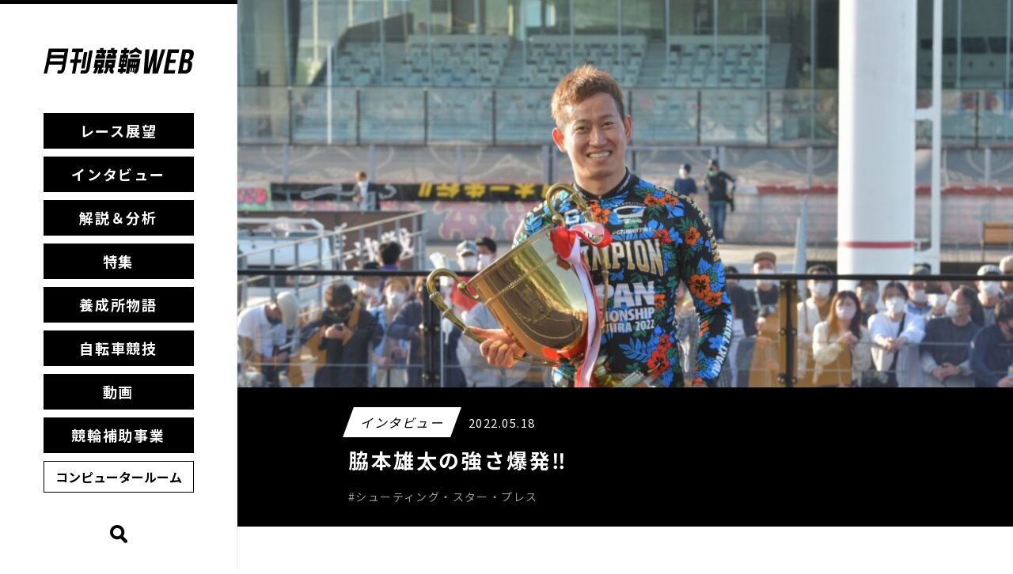

--- FILE ---
content_type: text/html; charset=UTF-8
request_url: https://keirin-web.com/interview/shooting-star/381/
body_size: 12461
content:
<!doctype html>
<html lang="ja">
<head>
  <meta charset="UTF-8">
  <meta http-equiv="X-UA-Compatible" content="IE=edge,chrome=1">
  <meta name="viewport" content="width=device-width,initial-scale=1">
  <title>  脇本雄太の強さ爆発&#x203c;｜月刊競輪WEB</title>
  <meta property="og:url" content="https://keirin-web.com/interview/shooting-star/381/">
  <meta property="og:site_name" content="月刊競輪WEB">
  <meta property="og:type" content="article">
  <meta property="og:title" content="脇本雄太の強さ爆発&#x203c;">
  <meta property="og:description" content="">
<meta property="og:image" content="https://keirin-web.com/admin/wp-content/uploads/2022/05/20220518脇本-1-e1655981151195.jpg">
<meta name="twitter:image" value="https://keirin-web.com/admin/wp-content/uploads/2022/05/20220518脇本-1-e1655981151195.jpg">
  <meta name="twitter:card" value="summary">
  <meta name="twitter:site" value="@keirin_web">
  <meta name="twitter:creator" value="@keirin_web">
  <meta name="twitter:title" value="月刊競輪WEB">
  <meta name="twitter:description" value="">
  <link href="https://keirin-web.com/assets/img/favicon.png" rel="shortcut icon">
  <link href="https://keirin-web.com/assets/img/icons/favicon.png" rel="apple-touch-icon-precomposed">
  <link rel="stylesheet" href="https://keirin-web.com/admin/wp-content/themes/gkw/lib/css/layout.css?v=202503">
  <meta name='robots' content='max-image-preview:large' />
<link rel="alternate" title="oEmbed (JSON)" type="application/json+oembed" href="https://keirin-web.com/wp-json/oembed/1.0/embed?url=https%3A%2F%2Fkeirin-web.com%2Finterview%2Fshooting-star%2F381%2F" />
<link rel="alternate" title="oEmbed (XML)" type="text/xml+oembed" href="https://keirin-web.com/wp-json/oembed/1.0/embed?url=https%3A%2F%2Fkeirin-web.com%2Finterview%2Fshooting-star%2F381%2F&#038;format=xml" />
<style id='wp-img-auto-sizes-contain-inline-css' type='text/css'>
img:is([sizes=auto i],[sizes^="auto," i]){contain-intrinsic-size:3000px 1500px}
/*# sourceURL=wp-img-auto-sizes-contain-inline-css */
</style>
<style id='wp-emoji-styles-inline-css' type='text/css'>

	img.wp-smiley, img.emoji {
		display: inline !important;
		border: none !important;
		box-shadow: none !important;
		height: 1em !important;
		width: 1em !important;
		margin: 0 0.07em !important;
		vertical-align: -0.1em !important;
		background: none !important;
		padding: 0 !important;
	}
/*# sourceURL=wp-emoji-styles-inline-css */
</style>
<style id='wp-block-library-inline-css' type='text/css'>
:root{--wp-block-synced-color:#7a00df;--wp-block-synced-color--rgb:122,0,223;--wp-bound-block-color:var(--wp-block-synced-color);--wp-editor-canvas-background:#ddd;--wp-admin-theme-color:#007cba;--wp-admin-theme-color--rgb:0,124,186;--wp-admin-theme-color-darker-10:#006ba1;--wp-admin-theme-color-darker-10--rgb:0,107,160.5;--wp-admin-theme-color-darker-20:#005a87;--wp-admin-theme-color-darker-20--rgb:0,90,135;--wp-admin-border-width-focus:2px}@media (min-resolution:192dpi){:root{--wp-admin-border-width-focus:1.5px}}.wp-element-button{cursor:pointer}:root .has-very-light-gray-background-color{background-color:#eee}:root .has-very-dark-gray-background-color{background-color:#313131}:root .has-very-light-gray-color{color:#eee}:root .has-very-dark-gray-color{color:#313131}:root .has-vivid-green-cyan-to-vivid-cyan-blue-gradient-background{background:linear-gradient(135deg,#00d084,#0693e3)}:root .has-purple-crush-gradient-background{background:linear-gradient(135deg,#34e2e4,#4721fb 50%,#ab1dfe)}:root .has-hazy-dawn-gradient-background{background:linear-gradient(135deg,#faaca8,#dad0ec)}:root .has-subdued-olive-gradient-background{background:linear-gradient(135deg,#fafae1,#67a671)}:root .has-atomic-cream-gradient-background{background:linear-gradient(135deg,#fdd79a,#004a59)}:root .has-nightshade-gradient-background{background:linear-gradient(135deg,#330968,#31cdcf)}:root .has-midnight-gradient-background{background:linear-gradient(135deg,#020381,#2874fc)}:root{--wp--preset--font-size--normal:16px;--wp--preset--font-size--huge:42px}.has-regular-font-size{font-size:1em}.has-larger-font-size{font-size:2.625em}.has-normal-font-size{font-size:var(--wp--preset--font-size--normal)}.has-huge-font-size{font-size:var(--wp--preset--font-size--huge)}.has-text-align-center{text-align:center}.has-text-align-left{text-align:left}.has-text-align-right{text-align:right}.has-fit-text{white-space:nowrap!important}#end-resizable-editor-section{display:none}.aligncenter{clear:both}.items-justified-left{justify-content:flex-start}.items-justified-center{justify-content:center}.items-justified-right{justify-content:flex-end}.items-justified-space-between{justify-content:space-between}.screen-reader-text{border:0;clip-path:inset(50%);height:1px;margin:-1px;overflow:hidden;padding:0;position:absolute;width:1px;word-wrap:normal!important}.screen-reader-text:focus{background-color:#ddd;clip-path:none;color:#444;display:block;font-size:1em;height:auto;left:5px;line-height:normal;padding:15px 23px 14px;text-decoration:none;top:5px;width:auto;z-index:100000}html :where(.has-border-color){border-style:solid}html :where([style*=border-top-color]){border-top-style:solid}html :where([style*=border-right-color]){border-right-style:solid}html :where([style*=border-bottom-color]){border-bottom-style:solid}html :where([style*=border-left-color]){border-left-style:solid}html :where([style*=border-width]){border-style:solid}html :where([style*=border-top-width]){border-top-style:solid}html :where([style*=border-right-width]){border-right-style:solid}html :where([style*=border-bottom-width]){border-bottom-style:solid}html :where([style*=border-left-width]){border-left-style:solid}html :where(img[class*=wp-image-]){height:auto;max-width:100%}:where(figure){margin:0 0 1em}html :where(.is-position-sticky){--wp-admin--admin-bar--position-offset:var(--wp-admin--admin-bar--height,0px)}@media screen and (max-width:600px){html :where(.is-position-sticky){--wp-admin--admin-bar--position-offset:0px}}

/*# sourceURL=wp-block-library-inline-css */
</style><style id='wp-block-image-inline-css' type='text/css'>
.wp-block-image>a,.wp-block-image>figure>a{display:inline-block}.wp-block-image img{box-sizing:border-box;height:auto;max-width:100%;vertical-align:bottom}@media not (prefers-reduced-motion){.wp-block-image img.hide{visibility:hidden}.wp-block-image img.show{animation:show-content-image .4s}}.wp-block-image[style*=border-radius] img,.wp-block-image[style*=border-radius]>a{border-radius:inherit}.wp-block-image.has-custom-border img{box-sizing:border-box}.wp-block-image.aligncenter{text-align:center}.wp-block-image.alignfull>a,.wp-block-image.alignwide>a{width:100%}.wp-block-image.alignfull img,.wp-block-image.alignwide img{height:auto;width:100%}.wp-block-image .aligncenter,.wp-block-image .alignleft,.wp-block-image .alignright,.wp-block-image.aligncenter,.wp-block-image.alignleft,.wp-block-image.alignright{display:table}.wp-block-image .aligncenter>figcaption,.wp-block-image .alignleft>figcaption,.wp-block-image .alignright>figcaption,.wp-block-image.aligncenter>figcaption,.wp-block-image.alignleft>figcaption,.wp-block-image.alignright>figcaption{caption-side:bottom;display:table-caption}.wp-block-image .alignleft{float:left;margin:.5em 1em .5em 0}.wp-block-image .alignright{float:right;margin:.5em 0 .5em 1em}.wp-block-image .aligncenter{margin-left:auto;margin-right:auto}.wp-block-image :where(figcaption){margin-bottom:1em;margin-top:.5em}.wp-block-image.is-style-circle-mask img{border-radius:9999px}@supports ((-webkit-mask-image:none) or (mask-image:none)) or (-webkit-mask-image:none){.wp-block-image.is-style-circle-mask img{border-radius:0;-webkit-mask-image:url('data:image/svg+xml;utf8,<svg viewBox="0 0 100 100" xmlns="http://www.w3.org/2000/svg"><circle cx="50" cy="50" r="50"/></svg>');mask-image:url('data:image/svg+xml;utf8,<svg viewBox="0 0 100 100" xmlns="http://www.w3.org/2000/svg"><circle cx="50" cy="50" r="50"/></svg>');mask-mode:alpha;-webkit-mask-position:center;mask-position:center;-webkit-mask-repeat:no-repeat;mask-repeat:no-repeat;-webkit-mask-size:contain;mask-size:contain}}:root :where(.wp-block-image.is-style-rounded img,.wp-block-image .is-style-rounded img){border-radius:9999px}.wp-block-image figure{margin:0}.wp-lightbox-container{display:flex;flex-direction:column;position:relative}.wp-lightbox-container img{cursor:zoom-in}.wp-lightbox-container img:hover+button{opacity:1}.wp-lightbox-container button{align-items:center;backdrop-filter:blur(16px) saturate(180%);background-color:#5a5a5a40;border:none;border-radius:4px;cursor:zoom-in;display:flex;height:20px;justify-content:center;opacity:0;padding:0;position:absolute;right:16px;text-align:center;top:16px;width:20px;z-index:100}@media not (prefers-reduced-motion){.wp-lightbox-container button{transition:opacity .2s ease}}.wp-lightbox-container button:focus-visible{outline:3px auto #5a5a5a40;outline:3px auto -webkit-focus-ring-color;outline-offset:3px}.wp-lightbox-container button:hover{cursor:pointer;opacity:1}.wp-lightbox-container button:focus{opacity:1}.wp-lightbox-container button:focus,.wp-lightbox-container button:hover,.wp-lightbox-container button:not(:hover):not(:active):not(.has-background){background-color:#5a5a5a40;border:none}.wp-lightbox-overlay{box-sizing:border-box;cursor:zoom-out;height:100vh;left:0;overflow:hidden;position:fixed;top:0;visibility:hidden;width:100%;z-index:100000}.wp-lightbox-overlay .close-button{align-items:center;cursor:pointer;display:flex;justify-content:center;min-height:40px;min-width:40px;padding:0;position:absolute;right:calc(env(safe-area-inset-right) + 16px);top:calc(env(safe-area-inset-top) + 16px);z-index:5000000}.wp-lightbox-overlay .close-button:focus,.wp-lightbox-overlay .close-button:hover,.wp-lightbox-overlay .close-button:not(:hover):not(:active):not(.has-background){background:none;border:none}.wp-lightbox-overlay .lightbox-image-container{height:var(--wp--lightbox-container-height);left:50%;overflow:hidden;position:absolute;top:50%;transform:translate(-50%,-50%);transform-origin:top left;width:var(--wp--lightbox-container-width);z-index:9999999999}.wp-lightbox-overlay .wp-block-image{align-items:center;box-sizing:border-box;display:flex;height:100%;justify-content:center;margin:0;position:relative;transform-origin:0 0;width:100%;z-index:3000000}.wp-lightbox-overlay .wp-block-image img{height:var(--wp--lightbox-image-height);min-height:var(--wp--lightbox-image-height);min-width:var(--wp--lightbox-image-width);width:var(--wp--lightbox-image-width)}.wp-lightbox-overlay .wp-block-image figcaption{display:none}.wp-lightbox-overlay button{background:none;border:none}.wp-lightbox-overlay .scrim{background-color:#fff;height:100%;opacity:.9;position:absolute;width:100%;z-index:2000000}.wp-lightbox-overlay.active{visibility:visible}@media not (prefers-reduced-motion){.wp-lightbox-overlay.active{animation:turn-on-visibility .25s both}.wp-lightbox-overlay.active img{animation:turn-on-visibility .35s both}.wp-lightbox-overlay.show-closing-animation:not(.active){animation:turn-off-visibility .35s both}.wp-lightbox-overlay.show-closing-animation:not(.active) img{animation:turn-off-visibility .25s both}.wp-lightbox-overlay.zoom.active{animation:none;opacity:1;visibility:visible}.wp-lightbox-overlay.zoom.active .lightbox-image-container{animation:lightbox-zoom-in .4s}.wp-lightbox-overlay.zoom.active .lightbox-image-container img{animation:none}.wp-lightbox-overlay.zoom.active .scrim{animation:turn-on-visibility .4s forwards}.wp-lightbox-overlay.zoom.show-closing-animation:not(.active){animation:none}.wp-lightbox-overlay.zoom.show-closing-animation:not(.active) .lightbox-image-container{animation:lightbox-zoom-out .4s}.wp-lightbox-overlay.zoom.show-closing-animation:not(.active) .lightbox-image-container img{animation:none}.wp-lightbox-overlay.zoom.show-closing-animation:not(.active) .scrim{animation:turn-off-visibility .4s forwards}}@keyframes show-content-image{0%{visibility:hidden}99%{visibility:hidden}to{visibility:visible}}@keyframes turn-on-visibility{0%{opacity:0}to{opacity:1}}@keyframes turn-off-visibility{0%{opacity:1;visibility:visible}99%{opacity:0;visibility:visible}to{opacity:0;visibility:hidden}}@keyframes lightbox-zoom-in{0%{transform:translate(calc((-100vw + var(--wp--lightbox-scrollbar-width))/2 + var(--wp--lightbox-initial-left-position)),calc(-50vh + var(--wp--lightbox-initial-top-position))) scale(var(--wp--lightbox-scale))}to{transform:translate(-50%,-50%) scale(1)}}@keyframes lightbox-zoom-out{0%{transform:translate(-50%,-50%) scale(1);visibility:visible}99%{visibility:visible}to{transform:translate(calc((-100vw + var(--wp--lightbox-scrollbar-width))/2 + var(--wp--lightbox-initial-left-position)),calc(-50vh + var(--wp--lightbox-initial-top-position))) scale(var(--wp--lightbox-scale));visibility:hidden}}
/*# sourceURL=https://keirin-web.com/admin/wp-includes/blocks/image/style.min.css */
</style>
<style id='wp-block-paragraph-inline-css' type='text/css'>
.is-small-text{font-size:.875em}.is-regular-text{font-size:1em}.is-large-text{font-size:2.25em}.is-larger-text{font-size:3em}.has-drop-cap:not(:focus):first-letter{float:left;font-size:8.4em;font-style:normal;font-weight:100;line-height:.68;margin:.05em .1em 0 0;text-transform:uppercase}body.rtl .has-drop-cap:not(:focus):first-letter{float:none;margin-left:.1em}p.has-drop-cap.has-background{overflow:hidden}:root :where(p.has-background){padding:1.25em 2.375em}:where(p.has-text-color:not(.has-link-color)) a{color:inherit}p.has-text-align-left[style*="writing-mode:vertical-lr"],p.has-text-align-right[style*="writing-mode:vertical-rl"]{rotate:180deg}
/*# sourceURL=https://keirin-web.com/admin/wp-includes/blocks/paragraph/style.min.css */
</style>
<style id='global-styles-inline-css' type='text/css'>
:root{--wp--preset--aspect-ratio--square: 1;--wp--preset--aspect-ratio--4-3: 4/3;--wp--preset--aspect-ratio--3-4: 3/4;--wp--preset--aspect-ratio--3-2: 3/2;--wp--preset--aspect-ratio--2-3: 2/3;--wp--preset--aspect-ratio--16-9: 16/9;--wp--preset--aspect-ratio--9-16: 9/16;--wp--preset--gradient--vivid-cyan-blue-to-vivid-purple: linear-gradient(135deg,rgb(6,147,227) 0%,rgb(155,81,224) 100%);--wp--preset--gradient--light-green-cyan-to-vivid-green-cyan: linear-gradient(135deg,rgb(122,220,180) 0%,rgb(0,208,130) 100%);--wp--preset--gradient--luminous-vivid-amber-to-luminous-vivid-orange: linear-gradient(135deg,rgb(252,185,0) 0%,rgb(255,105,0) 100%);--wp--preset--gradient--luminous-vivid-orange-to-vivid-red: linear-gradient(135deg,rgb(255,105,0) 0%,rgb(207,46,46) 100%);--wp--preset--gradient--very-light-gray-to-cyan-bluish-gray: linear-gradient(135deg,rgb(238,238,238) 0%,rgb(169,184,195) 100%);--wp--preset--gradient--cool-to-warm-spectrum: linear-gradient(135deg,rgb(74,234,220) 0%,rgb(151,120,209) 20%,rgb(207,42,186) 40%,rgb(238,44,130) 60%,rgb(251,105,98) 80%,rgb(254,248,76) 100%);--wp--preset--gradient--blush-light-purple: linear-gradient(135deg,rgb(255,206,236) 0%,rgb(152,150,240) 100%);--wp--preset--gradient--blush-bordeaux: linear-gradient(135deg,rgb(254,205,165) 0%,rgb(254,45,45) 50%,rgb(107,0,62) 100%);--wp--preset--gradient--luminous-dusk: linear-gradient(135deg,rgb(255,203,112) 0%,rgb(199,81,192) 50%,rgb(65,88,208) 100%);--wp--preset--gradient--pale-ocean: linear-gradient(135deg,rgb(255,245,203) 0%,rgb(182,227,212) 50%,rgb(51,167,181) 100%);--wp--preset--gradient--electric-grass: linear-gradient(135deg,rgb(202,248,128) 0%,rgb(113,206,126) 100%);--wp--preset--gradient--midnight: linear-gradient(135deg,rgb(2,3,129) 0%,rgb(40,116,252) 100%);--wp--preset--font-size--small: 13px;--wp--preset--font-size--medium: 20px;--wp--preset--font-size--large: 36px;--wp--preset--font-size--x-large: 42px;--wp--preset--spacing--20: 0.44rem;--wp--preset--spacing--30: 0.67rem;--wp--preset--spacing--40: 1rem;--wp--preset--spacing--50: 1.5rem;--wp--preset--spacing--60: 2.25rem;--wp--preset--spacing--70: 3.38rem;--wp--preset--spacing--80: 5.06rem;--wp--preset--shadow--natural: 6px 6px 9px rgba(0, 0, 0, 0.2);--wp--preset--shadow--deep: 12px 12px 50px rgba(0, 0, 0, 0.4);--wp--preset--shadow--sharp: 6px 6px 0px rgba(0, 0, 0, 0.2);--wp--preset--shadow--outlined: 6px 6px 0px -3px rgb(255, 255, 255), 6px 6px rgb(0, 0, 0);--wp--preset--shadow--crisp: 6px 6px 0px rgb(0, 0, 0);}:where(.is-layout-flex){gap: 0.5em;}:where(.is-layout-grid){gap: 0.5em;}body .is-layout-flex{display: flex;}.is-layout-flex{flex-wrap: wrap;align-items: center;}.is-layout-flex > :is(*, div){margin: 0;}body .is-layout-grid{display: grid;}.is-layout-grid > :is(*, div){margin: 0;}:where(.wp-block-columns.is-layout-flex){gap: 2em;}:where(.wp-block-columns.is-layout-grid){gap: 2em;}:where(.wp-block-post-template.is-layout-flex){gap: 1.25em;}:where(.wp-block-post-template.is-layout-grid){gap: 1.25em;}.has-vivid-cyan-blue-to-vivid-purple-gradient-background{background: var(--wp--preset--gradient--vivid-cyan-blue-to-vivid-purple) !important;}.has-light-green-cyan-to-vivid-green-cyan-gradient-background{background: var(--wp--preset--gradient--light-green-cyan-to-vivid-green-cyan) !important;}.has-luminous-vivid-amber-to-luminous-vivid-orange-gradient-background{background: var(--wp--preset--gradient--luminous-vivid-amber-to-luminous-vivid-orange) !important;}.has-luminous-vivid-orange-to-vivid-red-gradient-background{background: var(--wp--preset--gradient--luminous-vivid-orange-to-vivid-red) !important;}.has-very-light-gray-to-cyan-bluish-gray-gradient-background{background: var(--wp--preset--gradient--very-light-gray-to-cyan-bluish-gray) !important;}.has-cool-to-warm-spectrum-gradient-background{background: var(--wp--preset--gradient--cool-to-warm-spectrum) !important;}.has-blush-light-purple-gradient-background{background: var(--wp--preset--gradient--blush-light-purple) !important;}.has-blush-bordeaux-gradient-background{background: var(--wp--preset--gradient--blush-bordeaux) !important;}.has-luminous-dusk-gradient-background{background: var(--wp--preset--gradient--luminous-dusk) !important;}.has-pale-ocean-gradient-background{background: var(--wp--preset--gradient--pale-ocean) !important;}.has-electric-grass-gradient-background{background: var(--wp--preset--gradient--electric-grass) !important;}.has-midnight-gradient-background{background: var(--wp--preset--gradient--midnight) !important;}.has-small-font-size{font-size: var(--wp--preset--font-size--small) !important;}.has-medium-font-size{font-size: var(--wp--preset--font-size--medium) !important;}.has-large-font-size{font-size: var(--wp--preset--font-size--large) !important;}.has-x-large-font-size{font-size: var(--wp--preset--font-size--x-large) !important;}
/*# sourceURL=global-styles-inline-css */
</style>

<style id='classic-theme-styles-inline-css' type='text/css'>
/*! This file is auto-generated */
.wp-block-button__link{color:#fff;background-color:#32373c;border-radius:9999px;box-shadow:none;text-decoration:none;padding:calc(.667em + 2px) calc(1.333em + 2px);font-size:1.125em}.wp-block-file__button{background:#32373c;color:#fff;text-decoration:none}
/*# sourceURL=/wp-includes/css/classic-themes.min.css */
</style>
<link rel="https://api.w.org/" href="https://keirin-web.com/wp-json/" /><link rel="alternate" title="JSON" type="application/json" href="https://keirin-web.com/wp-json/wp/v2/posts/381" /><link rel="EditURI" type="application/rsd+xml" title="RSD" href="https://keirin-web.com/admin/xmlrpc.php?rsd" />
<meta name="generator" content="WordPress 6.9" />
<link rel="canonical" href="https://keirin-web.com/interview/shooting-star/381/" />
<link rel='shortlink' href='https://keirin-web.com/?p=381' />
  <!-- Global site tag (gtag.js) - Google Analytics -->
  <script async src="https://www.googletagmanager.com/gtag/js?id=G-ZE75C9VEZ7"></script>
  <script>
    window.dataLayer = window.dataLayer || [];
    function gtag(){dataLayer.push(arguments);}
    gtag('js', new Date());

    gtag('config', 'G-ZE75C9VEZ7');
    gtag('config', 'UA-109135156-6');
  </script>
</head>
<body>
  <header>
    <h1><a href="/"><img src="https://keirin-web.com/admin/wp-content/themes/gkw/lib/img/logo.svg" alt="月刊競輪WEB" width="190"></a></h1>
        <ul class="liMenu">
            <li><a href="https://keirin-web.com/race-prospects/">レース展望</a></li>
            <li><a href="https://keirin-web.com/interview/">インタビュー</a></li>
            <li><a href="https://keirin-web.com/commentary-analysis/">解説＆分析</a></li>
            <li><a href="https://keirin-web.com/special-issue/">特集</a></li>
            <li><a href="https://keirin-web.com/story/">養成所物語</a></li>
            <li><a href="https://keirin-web.com/cycling/">自転車競技</a></li>
            <li><a href="https://keirin-web.com/movie/">動画</a></li>
            <li><a href="https://keirin-web.com/subsidized-project/">競輪補助事業</a></li>
            <li class="liMenu_cr"><a href="/data/">コンピュータールーム</a></li>
    </ul>
    <div class="searchBtn">
      <img src="https://keirin-web.com/admin/wp-content/themes/gkw/lib/img/ico_search.png" alt="検索" width="22">
      <span></span><span></span><span></span>
    </div>
  </header>
  <div class="searchArea">
    <div class="searchClose"></div>
    <div class="searchArea_inner">
      <div class="searchArea_inner_child">
        <div class="searchBox">
          <h5>キーワードから探す</h5>
          <div class="searchBox_text">
            <form>
              <div class="searchBox_keyword">
                <form method="get" id="searchform" action="/">
                  <input type="text" name="s" id="s" placeholder="キーワードを入力してください">
                  <input type="image" value="検索" alt="検索" src="https://keirin-web.com/admin/wp-content/themes/gkw/lib/img/ico_search.png">
                </form>
              </div>
            </form>
          </div>
        </div>
        <div class="searchBox">
          <h5>カテゴリーで探す</h5>
          <div class="searchBox_text">
                        <ul class="liSearchMainCat">
                            <li><a href="https://keirin-web.com/race-prospects/">レース展望</a></li>
                            <li><a href="https://keirin-web.com/interview/">インタビュー</a></li>
                            <li><a href="https://keirin-web.com/commentary-analysis/">解説＆分析</a></li>
                            <li><a href="https://keirin-web.com/special-issue/">特集</a></li>
                            <li><a href="https://keirin-web.com/story/">養成所物語</a></li>
                            <li><a href="https://keirin-web.com/cycling/">自転車競技</a></li>
                            <li><a href="https://keirin-web.com/movie/">動画</a></li>
                            <li><a href="https://keirin-web.com/subsidized-project/">競輪補助事業</a></li>
                            <li><a href="/data/">コンピュータールーム</a></li>
            </ul>
                        <ul class="liSearchSubCat">
                            <li><a href="https://keirin-web.com/interview/news/">#競輪場便り</a></li>
                            <li><a href="https://keirin-web.com/interview/shooting-star/">#シューティング・スター・プレス</a></li>
                            <li><a href="https://keirin-web.com/interview/special/">#スペシャルインタビュー</a></li>
                            <li><a href="https://keirin-web.com/interview/girls/">#ガールズ・スター・プレス</a></li>
                            <li><a href="https://keirin-web.com/interview/rookie/">#新人インタビュー</a></li>
                            <li><a href="https://keirin-web.com/commentary-analysis/secret/">#レース予想の極意</a></li>
                            <li><a href="https://keirin-web.com/race-prospects/great-race/">#グレードレース展望</a></li>
                            <li><a href="https://keirin-web.com/special-issue/tatekawa-kikkou/">#立川吉幸コラム</a></li>
                            <li><a href="https://keirin-web.com/special-issue/bank/">#バンクのつぶやき</a></li>
                            <li><a href="https://keirin-web.com/special-issue/kato-shinpei/">#加藤慎平コラム</a></li>
                            <li><a href="https://keirin-web.com/special-issue/monthly-bestplayer/">#マンスリーベストプレイヤー</a></li>
                          </ul>
          </div>
        </div>
        <div class="searchBox">
          <h5>投稿月から探す</h5>
          <div class="searchBox_text searchBox_month">
            <select name="archive-dropdown" onChange="document.location.href=this.options[this.selectedIndex].value;">
              <option value="">月を選択</option>
              	<option value='https://keirin-web.com/date/2026/01/'> 2026年1月 &nbsp;(14)</option>
	<option value='https://keirin-web.com/date/2025/12/'> 2025年12月 &nbsp;(39)</option>
	<option value='https://keirin-web.com/date/2025/11/'> 2025年11月 &nbsp;(25)</option>
	<option value='https://keirin-web.com/date/2025/10/'> 2025年10月 &nbsp;(25)</option>
	<option value='https://keirin-web.com/date/2025/09/'> 2025年9月 &nbsp;(21)</option>
	<option value='https://keirin-web.com/date/2025/08/'> 2025年8月 &nbsp;(23)</option>
	<option value='https://keirin-web.com/date/2025/07/'> 2025年7月 &nbsp;(36)</option>
	<option value='https://keirin-web.com/date/2025/06/'> 2025年6月 &nbsp;(26)</option>
	<option value='https://keirin-web.com/date/2025/05/'> 2025年5月 &nbsp;(23)</option>
	<option value='https://keirin-web.com/date/2025/04/'> 2025年4月 &nbsp;(25)</option>
	<option value='https://keirin-web.com/date/2025/03/'> 2025年3月 &nbsp;(23)</option>
	<option value='https://keirin-web.com/date/2025/02/'> 2025年2月 &nbsp;(18)</option>
	<option value='https://keirin-web.com/date/2025/01/'> 2025年1月 &nbsp;(26)</option>
	<option value='https://keirin-web.com/date/2024/12/'> 2024年12月 &nbsp;(38)</option>
	<option value='https://keirin-web.com/date/2024/11/'> 2024年11月 &nbsp;(34)</option>
	<option value='https://keirin-web.com/date/2024/10/'> 2024年10月 &nbsp;(26)</option>
	<option value='https://keirin-web.com/date/2024/09/'> 2024年9月 &nbsp;(18)</option>
	<option value='https://keirin-web.com/date/2024/08/'> 2024年8月 &nbsp;(19)</option>
	<option value='https://keirin-web.com/date/2024/07/'> 2024年7月 &nbsp;(31)</option>
	<option value='https://keirin-web.com/date/2024/06/'> 2024年6月 &nbsp;(24)</option>
	<option value='https://keirin-web.com/date/2024/05/'> 2024年5月 &nbsp;(27)</option>
	<option value='https://keirin-web.com/date/2024/04/'> 2024年4月 &nbsp;(22)</option>
	<option value='https://keirin-web.com/date/2024/03/'> 2024年3月 &nbsp;(21)</option>
	<option value='https://keirin-web.com/date/2024/02/'> 2024年2月 &nbsp;(22)</option>
	<option value='https://keirin-web.com/date/2024/01/'> 2024年1月 &nbsp;(22)</option>
	<option value='https://keirin-web.com/date/2023/12/'> 2023年12月 &nbsp;(36)</option>
	<option value='https://keirin-web.com/date/2023/11/'> 2023年11月 &nbsp;(32)</option>
	<option value='https://keirin-web.com/date/2023/10/'> 2023年10月 &nbsp;(21)</option>
	<option value='https://keirin-web.com/date/2023/09/'> 2023年9月 &nbsp;(20)</option>
	<option value='https://keirin-web.com/date/2023/08/'> 2023年8月 &nbsp;(24)</option>
	<option value='https://keirin-web.com/date/2023/07/'> 2023年7月 &nbsp;(27)</option>
	<option value='https://keirin-web.com/date/2023/06/'> 2023年6月 &nbsp;(24)</option>
	<option value='https://keirin-web.com/date/2023/05/'> 2023年5月 &nbsp;(22)</option>
	<option value='https://keirin-web.com/date/2023/04/'> 2023年4月 &nbsp;(20)</option>
	<option value='https://keirin-web.com/date/2023/03/'> 2023年3月 &nbsp;(24)</option>
	<option value='https://keirin-web.com/date/2023/02/'> 2023年2月 &nbsp;(17)</option>
	<option value='https://keirin-web.com/date/2023/01/'> 2023年1月 &nbsp;(23)</option>
	<option value='https://keirin-web.com/date/2022/12/'> 2022年12月 &nbsp;(26)</option>
	<option value='https://keirin-web.com/date/2022/11/'> 2022年11月 &nbsp;(32)</option>
	<option value='https://keirin-web.com/date/2022/10/'> 2022年10月 &nbsp;(21)</option>
	<option value='https://keirin-web.com/date/2022/09/'> 2022年9月 &nbsp;(20)</option>
	<option value='https://keirin-web.com/date/2022/08/'> 2022年8月 &nbsp;(26)</option>
	<option value='https://keirin-web.com/date/2022/07/'> 2022年7月 &nbsp;(21)</option>
	<option value='https://keirin-web.com/date/2022/06/'> 2022年6月 &nbsp;(29)</option>
	<option value='https://keirin-web.com/date/2022/05/'> 2022年5月 &nbsp;(25)</option>
	<option value='https://keirin-web.com/date/2022/04/'> 2022年4月 &nbsp;(24)</option>
              </select>
            <p class="searchBox_month_before"><a href="http://keirin.jp/pc/dfw/portal/guest/column/" target="_blank">2022年3月以前の記事はこちら</a></p>
          </div>
        </div>
      </div>
    </div>
  </div>
  <div class="container">    <div class="ttlArea ttlArea_single">
    <div class="ttlArea_imgBox">
      <img src="https://keirin-web.com/admin/wp-content/uploads/2022/05/20220518脇本-1-e1655981151195-1000x520.jpg" width="100%" alt="脇本雄太の強さ爆発&#x203c;" class="ttlArea_img">    </div>
    <div class="inner">
      <span class="labelCat"><span class="labelCat_inner">インタビュー</span></span>　<span class="topicPost_date">2022.05.18</span>
      <h1>脇本雄太の強さ爆発&#x203c;</h1>
      <span class="liPosts_hashtag">#シューティング・スター・プレス</span>    </div>
  </div>
  <div class="inner">
    <div class="singleArea">
      
<p>第76回日本選手権競輪（GI）を優勝した脇本雄太選手。ダービーは予選スタートだと厳しいと言われていますが、脇本選手は一次予選からしっかりラインで決めて勝ち上がっていました。決勝は、眞杉匠選手の後ろに平原康多選手、佐藤慎太郎選手という手強いラインを素晴らしいスピードで捲りきりました。2度目のダービー王に輝いた脇本選手、その強さはとどまることを知りません。</p>



<p></p>



<p class="has-medium-font-size"><strong>グランプリに向けて1人でも多く近畿勢を乗せられるように頑張っていきます</strong></p>



<p></p>



<p>－ダービー優勝おめでとうございます。</p>



<p>「ありがとうございます」</p>



<p>－またこの舞台に帰ってきましたが、どうですか？</p>



<p>「昨年はケガで出られなかった分、今回は優勝したいと思って戦いました」</p>



<p>－勝てる自信はありましたか？</p>



<p>「いえ、予選スタートでしたし、自信はそこまでなかったんですけど、とにかくGIの舞台で精いっぱい走って帰ってくることを念頭に置いていたので、その過程の中で優勝できたことは大きいです」</p>



<figure class="wp-block-image size-large"><img fetchpriority="high" decoding="async" width="1000" height="667" src="https://keirin-web.com/admin/wp-content/uploads/2022/05/20220518脇本-2-1000x667.jpg" alt="" class="wp-image-383" srcset="https://keirin-web.com/admin/wp-content/uploads/2022/05/20220518脇本-2-1000x667.jpg 1000w, https://keirin-web.com/admin/wp-content/uploads/2022/05/20220518脇本-2-700x467.jpg 700w, https://keirin-web.com/admin/wp-content/uploads/2022/05/20220518脇本-2-768x512.jpg 768w, https://keirin-web.com/admin/wp-content/uploads/2022/05/20220518脇本-2.jpg 1500w" sizes="(max-width: 1000px) 100vw, 1000px" /></figure>



<p>－レースを振り返って、初手は前からになりましたね。</p>



<p>「前受けは想定内だったので、引いたところからどこで仕掛けるのかなという感じでした」</p>



<p>－関東の先行は見えていたと思いますが、どうでしたか？</p>



<p>「眞杉（匠）君が油断するか、しないかがキーポイントだったんですけど、油断せずに駆けられてしまったので、あとは自分の自信あるところからっていう感じでした」</p>



<p>－その仕掛けはどうでしたか？</p>



<p>「正直、進み具合はそんなによくなくて不安はありましたけど、踏んだからには信じ切って最後まで踏み続けるということを考えていたので、それが上手くいった感じですね」</p>



<p>－優勝が見えたのはどのあたりでしたか？</p>



<p>「もうゴールというか、ハンドルを投げた瞬間まで自信はなかったですね」</p>



<figure class="wp-block-image size-large"><img decoding="async" width="1000" height="667" src="https://keirin-web.com/admin/wp-content/uploads/2022/05/20220518脇本-3-1000x667.jpg" alt="" class="wp-image-384" srcset="https://keirin-web.com/admin/wp-content/uploads/2022/05/20220518脇本-3-1000x667.jpg 1000w, https://keirin-web.com/admin/wp-content/uploads/2022/05/20220518脇本-3-700x467.jpg 700w, https://keirin-web.com/admin/wp-content/uploads/2022/05/20220518脇本-3-768x512.jpg 768w, https://keirin-web.com/admin/wp-content/uploads/2022/05/20220518脇本-3.jpg 1500w" sizes="(max-width: 1000px) 100vw, 1000px" /></figure>



<p>－今回の開催を振り返ってよかったことは？</p>



<p>「今回は勝ち上がりが全部ラインで決められたことが大きかったなと思います。勝ち上がりの段階で、味方を増やすことを念頭に置いて戦っていたので、準決勝も近畿3人で戦えたので、それが優勝できた要因にもつながっていると思います」</p>



<p>－これでグランプリの権利を獲得できましたね。</p>



<p>「正直、ホッとしています」</p>



<p>－これからもレースは続きますが、どんなレースをしていきたいですか？</p>



<p>「今年は出られるGIが少ない中で、どれだけお客さんにアピールできるかというのが目的なので、それを1つ1つクリアしていきながら、グランプリに向けて頑張っていきたいと思います」</p>



<figure class="wp-block-image size-large"><img decoding="async" width="1000" height="667" src="https://keirin-web.com/admin/wp-content/uploads/2022/05/20220518脇本-4-1000x667.jpg" alt="" class="wp-image-385" srcset="https://keirin-web.com/admin/wp-content/uploads/2022/05/20220518脇本-4-1000x667.jpg 1000w, https://keirin-web.com/admin/wp-content/uploads/2022/05/20220518脇本-4-700x467.jpg 700w, https://keirin-web.com/admin/wp-content/uploads/2022/05/20220518脇本-4-768x512.jpg 768w, https://keirin-web.com/admin/wp-content/uploads/2022/05/20220518脇本-4.jpg 1500w" sizes="(max-width: 1000px) 100vw, 1000px" /></figure>



<p>－ファンの皆さんにメッセージをどうぞ。</p>



<p>「今年一発目のGIで優勝することができて嬉しく思っています。今後、グ<a>ランプリに向けて</a>1人でも多く近畿勢を乗せられるように一戦一戦頑張っていきますので、これからも応援よろしくお願いします！」</p>



<p></p>



<p><strong>脇本雄太（わきもと・ゆうた）</strong></p>



<p>1989年3月21日生まれ。身長180㎝　体重72.4㎏</p>



<p>Ｑ今回はたくさんのお客さんから声援があったと思いますが、どうでしたか？</p>



<p>「バンクの内側にいたお客さんからすごい熱い声援をもらえたので、ようやくGIの舞台に帰ってこられたなって実感が湧きました」</p>
          </div>
    <div class="snsArea">
      <p>この記事をシェア</p>
      <ul class="liSns">
        <li><a href="https://twitter.com/share?url=https://keirin-web.com/interview/shooting-star/381/&text=脇本雄太の強さ爆発&#x203c;" target="_blank" rel="nofollow noopener"><img src="https://keirin-web.com/admin/wp-content/themes/gkw/lib/img/btn_x.png" alt="X" width="40"></a></li>
        <li><a href="http://www.facebook.com/share.php?u=https://keirin-web.com/interview/shooting-star/381/" target="_blank" rel="nofollow noopener"><img src="https://keirin-web.com/admin/wp-content/themes/gkw/lib/img/btn_fb.png" alt="Facebook" width="40"></a></li>
        <li><a href="https://social-plugins.line.me/lineit/share?url=https://keirin-web.com/interview/shooting-star/381/" target="_blank" rel="nofollow noopener"><img src="https://keirin-web.com/admin/wp-content/themes/gkw/lib/img/btn_line.png" alt="LINE" width="40"></a></li>
      </ul>
    </div>
  </div>
    <div class="inner">
    <h2 class="h2_ttl-en">related articles</h2>
    <ul class="liPosts">
      <li class="liPosts_item">
  <a href="https://keirin-web.com/movie/6923/">
    <div class="liPosts_imgArea">
      <div class="liPosts_imgBox">
      <img src="https://keirin-web.com/admin/wp-content/uploads/2026/01/ドキュメントGP2025-700x394.jpg" width="100%" alt="ドキュメント KEIRINグランプリ2025" class="liPosts_img">        </div>
        <span class="labelCat"><span class="labelCat_inner">動画</span></span>    </div>
    <span class="liPosts_date">2026.01.18</span>
    <h3 class="liPosts_ttl">ドキュメント KEIRINグランプリ2025</h3>
    <span class="liPosts_hashtag">#動画</span>  </a>
</li>
<li class="liPosts_item">
  <a href="https://keirin-web.com/movie/6919/">
    <div class="liPosts_imgArea">
      <div class="liPosts_imgBox">
      <img src="https://keirin-web.com/admin/wp-content/uploads/2026/01/ドキュメントGGP2025-サムネイル-700x394.jpg" width="100%" alt="ドキュメント ガールズグランプリ2025" class="liPosts_img">        </div>
        <span class="labelCat"><span class="labelCat_inner">動画</span></span>    </div>
    <span class="liPosts_date">2026.01.17</span>
    <h3 class="liPosts_ttl">ドキュメント ガールズグランプリ2025</h3>
    <span class="liPosts_hashtag">#動画</span>  </a>
</li>
    </ul>
  </div>
    <footer>
      <div class="inner">
        <div class="footer_top">
          <h5><a href="/"><img src="https://keirin-web.com/admin/wp-content/themes/gkw/lib/img/img_logo_footer.png" alt="月刊競輪WEB"></a></h5>
          <div class="footer_top_nav">
            <ul>
              <li><a href="/race-prospects/">レース展望</a></li>
              <li><a href="/interview/">インタビュー</a></li>
              <li><a href="/commentary-analysis/">解説＆分析</a></li>
            </ul>
            <ul>
              <li><a href="/special-issue/">特集</a></li>
              <li><a href="/story/">養成所物語</a></li>
              <li><a href="/cycling/">自転車競技</a></li>
            </ul>
            <ul>
              <li><a href="/movie/">動画</a></li>
              <li><a href="/subsidized-project/">競輪補助事業</a></li>
            </ul>
          </div>
          <p class="footer_top_twiiter"><a href="https://twitter.com/keirin_web" target="_black"><img src="https://keirin-web.com/admin/wp-content/themes/gkw/lib/img/ico_x.png" alt="X" width="30"></a></p>
        </div>
        <div class="footer_bottom">
          <ul>
            <li><a href="/privacypolicy/">プライバシーポリシー</a></li>
            <li><a href="/terms/">利用規約</a></li>
            <li><a href="/requirements/">推奨環境</a></li>
          </ul>
          <p>&copy;JKA.</p>
        </div>
      </div>
    </footer>
</div>
<script src="https://code.jquery.com/jquery-3.4.1.min.js"></script>
<script src="https://keirin-web.com/admin/wp-content/themes/gkw/lib/js/common.js"></script>
<script type="speculationrules">
{"prefetch":[{"source":"document","where":{"and":[{"href_matches":"/*"},{"not":{"href_matches":["/admin/wp-*.php","/admin/wp-admin/*","/admin/wp-content/uploads/*","/admin/wp-content/*","/admin/wp-content/plugins/*","/admin/wp-content/themes/gkw/*","/*\\?(.+)"]}},{"not":{"selector_matches":"a[rel~=\"nofollow\"]"}},{"not":{"selector_matches":".no-prefetch, .no-prefetch a"}}]},"eagerness":"conservative"}]}
</script>
<script id="wp-emoji-settings" type="application/json">
{"baseUrl":"https://s.w.org/images/core/emoji/17.0.2/72x72/","ext":".png","svgUrl":"https://s.w.org/images/core/emoji/17.0.2/svg/","svgExt":".svg","source":{"concatemoji":"https://keirin-web.com/admin/wp-includes/js/wp-emoji-release.min.js?ver=6.9"}}
</script>
<script type="module">
/* <![CDATA[ */
/*! This file is auto-generated */
const a=JSON.parse(document.getElementById("wp-emoji-settings").textContent),o=(window._wpemojiSettings=a,"wpEmojiSettingsSupports"),s=["flag","emoji"];function i(e){try{var t={supportTests:e,timestamp:(new Date).valueOf()};sessionStorage.setItem(o,JSON.stringify(t))}catch(e){}}function c(e,t,n){e.clearRect(0,0,e.canvas.width,e.canvas.height),e.fillText(t,0,0);t=new Uint32Array(e.getImageData(0,0,e.canvas.width,e.canvas.height).data);e.clearRect(0,0,e.canvas.width,e.canvas.height),e.fillText(n,0,0);const a=new Uint32Array(e.getImageData(0,0,e.canvas.width,e.canvas.height).data);return t.every((e,t)=>e===a[t])}function p(e,t){e.clearRect(0,0,e.canvas.width,e.canvas.height),e.fillText(t,0,0);var n=e.getImageData(16,16,1,1);for(let e=0;e<n.data.length;e++)if(0!==n.data[e])return!1;return!0}function u(e,t,n,a){switch(t){case"flag":return n(e,"\ud83c\udff3\ufe0f\u200d\u26a7\ufe0f","\ud83c\udff3\ufe0f\u200b\u26a7\ufe0f")?!1:!n(e,"\ud83c\udde8\ud83c\uddf6","\ud83c\udde8\u200b\ud83c\uddf6")&&!n(e,"\ud83c\udff4\udb40\udc67\udb40\udc62\udb40\udc65\udb40\udc6e\udb40\udc67\udb40\udc7f","\ud83c\udff4\u200b\udb40\udc67\u200b\udb40\udc62\u200b\udb40\udc65\u200b\udb40\udc6e\u200b\udb40\udc67\u200b\udb40\udc7f");case"emoji":return!a(e,"\ud83e\u1fac8")}return!1}function f(e,t,n,a){let r;const o=(r="undefined"!=typeof WorkerGlobalScope&&self instanceof WorkerGlobalScope?new OffscreenCanvas(300,150):document.createElement("canvas")).getContext("2d",{willReadFrequently:!0}),s=(o.textBaseline="top",o.font="600 32px Arial",{});return e.forEach(e=>{s[e]=t(o,e,n,a)}),s}function r(e){var t=document.createElement("script");t.src=e,t.defer=!0,document.head.appendChild(t)}a.supports={everything:!0,everythingExceptFlag:!0},new Promise(t=>{let n=function(){try{var e=JSON.parse(sessionStorage.getItem(o));if("object"==typeof e&&"number"==typeof e.timestamp&&(new Date).valueOf()<e.timestamp+604800&&"object"==typeof e.supportTests)return e.supportTests}catch(e){}return null}();if(!n){if("undefined"!=typeof Worker&&"undefined"!=typeof OffscreenCanvas&&"undefined"!=typeof URL&&URL.createObjectURL&&"undefined"!=typeof Blob)try{var e="postMessage("+f.toString()+"("+[JSON.stringify(s),u.toString(),c.toString(),p.toString()].join(",")+"));",a=new Blob([e],{type:"text/javascript"});const r=new Worker(URL.createObjectURL(a),{name:"wpTestEmojiSupports"});return void(r.onmessage=e=>{i(n=e.data),r.terminate(),t(n)})}catch(e){}i(n=f(s,u,c,p))}t(n)}).then(e=>{for(const n in e)a.supports[n]=e[n],a.supports.everything=a.supports.everything&&a.supports[n],"flag"!==n&&(a.supports.everythingExceptFlag=a.supports.everythingExceptFlag&&a.supports[n]);var t;a.supports.everythingExceptFlag=a.supports.everythingExceptFlag&&!a.supports.flag,a.supports.everything||((t=a.source||{}).concatemoji?r(t.concatemoji):t.wpemoji&&t.twemoji&&(r(t.twemoji),r(t.wpemoji)))});
//# sourceURL=https://keirin-web.com/admin/wp-includes/js/wp-emoji-loader.min.js
/* ]]> */
</script>
</body>
</html>
